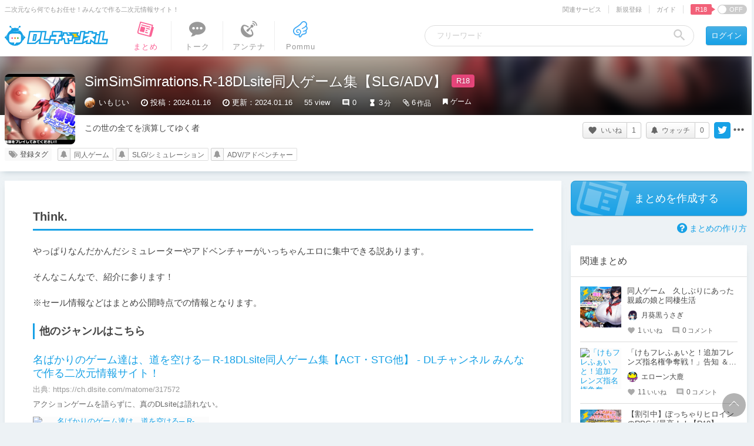

--- FILE ---
content_type: text/javascript;charset=UTF-8
request_url: https://chobit.cc/api/v1/dlsite/embed?workno=RJ01111830&callback=cb_1768757201837=__jp0
body_size: 1006
content:
cb_1768757201837=__jp0({"count":1,"works":[{"work_id":"7vdwh","dlsite_work_id":"RJ01111830","work_name":"\u3069\u3053\u3067\u3082\uff1f\u304a\u3055\u308f\u308a\uff01\u30d7\u30ea\u30f3\u30bb\u30b9\u2606\u30bf\u30c3\u30c1","work_name_kana":"\u30c9\u30b3\u30c7\u30e2\u30aa\u30b5\u30ef\u30ea\u30d7\u30ea\u30f3\u30bb\u30b9\u30bf\u30c3\u30c1","url":"https:\/\/chobit.cc\/7vdwh\/2u84ilm6","embed_url":"https:\/\/chobit.cc\/embed\/7vdwh\/2u84ilm6?dlsite=1","thumb":"https:\/\/media.dlsite.com\/chobit\/contents\/2401\/a8yy2v8ja6o8oc8c0ko88oggo\/a8yy2v8ja6o8oc8c0ko88oggo_thumb.jpg?w=560\u0026h=420","mini_thumb":"https:\/\/media.dlsite.com\/chobit\/contents\/2401\/a8yy2v8ja6o8oc8c0ko88oggo\/a8yy2v8ja6o8oc8c0ko88oggo_thumb.jpg?w=100\u0026h=100","file_type":"video","embed_width":560,"embed_height":347}]})

--- FILE ---
content_type: text/javascript;charset=UTF-8
request_url: https://chobit.cc/api/v1/dlsite/embed?workno=RJ01118213&callback=cb_1768757201856=__jp3
body_size: 1039
content:
cb_1768757201856=__jp3({"count":1,"works":[{"work_id":"9tjfd","dlsite_work_id":"RJ01118213","work_name":"\u5b66\u6821\u3067\u4e00\u756a\u7206\u4e73\u306aJK\u3068\u66ae\u3089\u3057\u3066\u307f\u305f","work_name_kana":"\u30ac\u30c3\u30b3\u30a6\u30c7\u30a4\u30c1\u30d0\u30f3\u30d0\u30af\u30cb\u30e5\u30a6\u30ca\u30b8\u30a7\u30fc\u30b1\u30fc\u30c8\u30af\u30e9\u30b7\u30c6\u30df\u30bf","url":"https:\/\/chobit.cc\/9tjfd\/bibbd2db","embed_url":"https:\/\/chobit.cc\/embed\/9tjfd\/bibbd2db?dlsite=1","thumb":"https:\/\/media.dlsite.com\/chobit\/contents\/2311\/70tqpb6phd44cs0ooowso0goc\/70tqpb6phd44cs0ooowso0goc_thumb.jpg?w=560\u0026h=420","mini_thumb":"https:\/\/media.dlsite.com\/chobit\/contents\/2311\/70tqpb6phd44cs0ooowso0goc\/70tqpb6phd44cs0ooowso0goc_thumb.jpg?w=100\u0026h=100","file_type":"video","embed_width":560,"embed_height":347}]})

--- FILE ---
content_type: text/javascript;charset=UTF-8
request_url: https://chobit.cc/api/v1/dlsite/embed?workno=RJ01124402&callback=cb_1768757201878=__jp5
body_size: 697
content:
cb_1768757201878=__jp5({"count":0,"works":[]})

--- FILE ---
content_type: image/svg+xml
request_url: https://ch.dlsite.com/assets/styles/img/common/icon_check_01.svg
body_size: 320
content:
<svg xmlns="http://www.w3.org/2000/svg" viewBox="0 0 64 46.93"><defs><style>.cls-1{fill:#fff;}</style></defs><title>アセット 13</title><g id="レイヤー_2" data-name="レイヤー 2"><g id="icons"><rect class="cls-1" x="34.5" y="-3.69" width="12.07" height="54.31" transform="translate(28.47 -21.79) rotate(45)"/><rect class="cls-1" x="11.03" y="11.76" width="12.07" height="36.2" transform="translate(-16.12 20.82) rotate(-45)"/></g></g></svg>

--- FILE ---
content_type: text/javascript;charset=UTF-8
request_url: https://chobit.cc/api/v1/dlsite/embed?workno=RJ01136630&callback=cb_1768757201853=__jp1
body_size: 697
content:
cb_1768757201853=__jp1({"count":0,"works":[]})

--- FILE ---
content_type: text/javascript;charset=UTF-8
request_url: https://chobit.cc/api/v1/dlsite/embed?workno=RJ01114452&callback=cb_1768757201855=__jp2
body_size: 700
content:
cb_1768757201855=__jp2({"count":0,"works":[]})

--- FILE ---
content_type: text/javascript;charset=UTF-8
request_url: https://chobit.cc/api/v1/dlsite/embed?workno=RJ01118286&callback=cb_1768757201856=__jp4
body_size: 1024
content:
cb_1768757201856=__jp4({"count":1,"works":[{"work_id":"9pqgt","dlsite_work_id":"RJ01118286","work_name":"\u5916\u9053\u5a3c\u9928_\u30e0\u30b9\u30e1\u5b55\u30de\u30bb_\u30bd\u30ce\u30e0\u30b9\u30e1_\u30de\u30bf\u5b55\u30de\u30bb","work_name_kana":"\u30b2\u30c9\u30a6\u30b7\u30e7\u30a6\u30ab\u30f3\u30e0\u30b9\u30e1\u30cf\u30e9\u30de\u30bb\u30bd\u30ce\u30e0\u30b9\u30e1\u30de\u30bf\u30cf\u30e9\u30de\u30bb","url":"https:\/\/chobit.cc\/9pqgt\/7wc04yqb","embed_url":"https:\/\/chobit.cc\/embed\/9pqgt\/7wc04yqb?dlsite=1","thumb":"https:\/\/media.dlsite.com\/chobit\/contents\/2311\/alipgs2ugpskc8kw4484k8ogk\/alipgs2ugpskc8kw4484k8ogk_thumb.jpg?w=560\u0026h=420","mini_thumb":"https:\/\/media.dlsite.com\/chobit\/contents\/2311\/alipgs2ugpskc8kw4484k8ogk\/alipgs2ugpskc8kw4484k8ogk_thumb.jpg?w=100\u0026h=100","file_type":"video","embed_width":560,"embed_height":347}]})